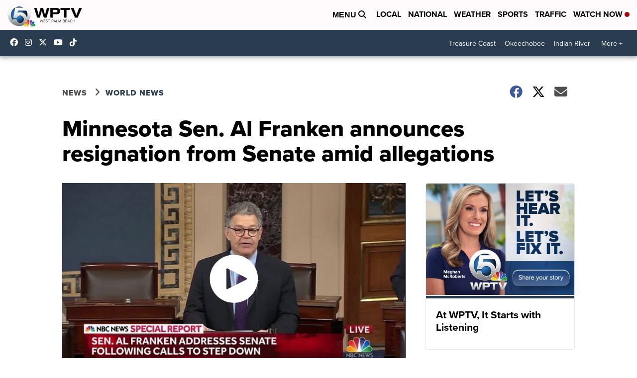

--- FILE ---
content_type: application/javascript; charset=utf-8
request_url: https://fundingchoicesmessages.google.com/f/AGSKWxW1CTVyzwYduC68c988W_M4kBXlfhS2swG8E9KxToRNATclkUqlRr1fpNhN4wcVvK5x8H1BVx7z39piXcfGYcP9VMkHFuSN8Qu7s5Jry9qmt8HNRxQzgcu6nQl-UdWSRAKdbMPauEunwlYqZXRn06eTAqjJnyw-8hjyEtNtiOn5KpgYnWmPrakxTwLv/_/popunder?/CoastMarketplaceAdCategoriesJobs?/ad_square./modalad./adreplace160x600.
body_size: -1285
content:
window['f658a8ce-41f8-4ac8-b811-4e545353fcb4'] = true;